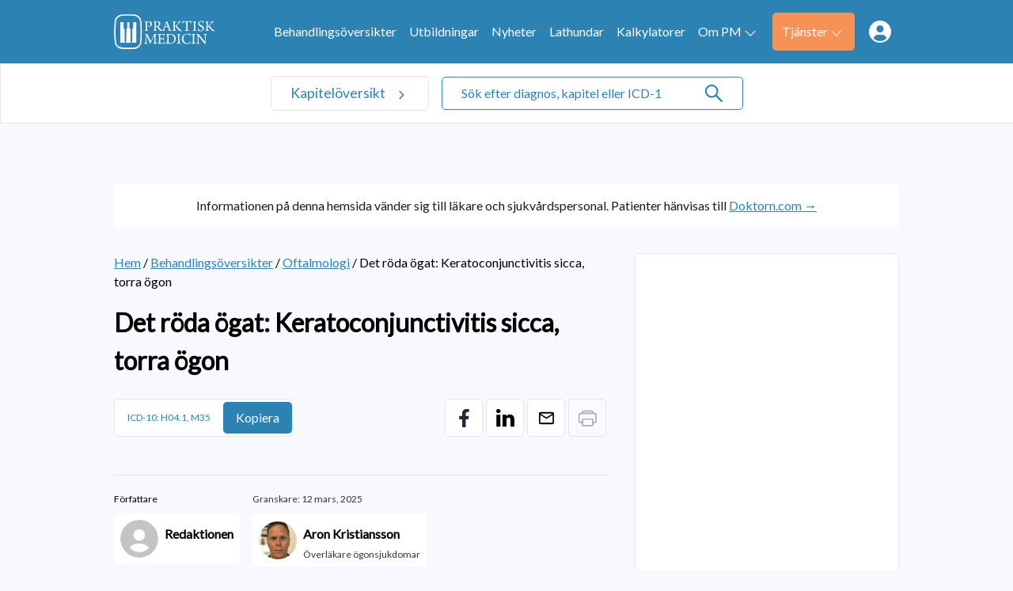

--- FILE ---
content_type: text/html; charset=UTF-8
request_url: https://www.praktiskmedicin.se/sjukdomar/det-roda-ogat-keratoconjunctivitis-sicca-t/
body_size: 18602
content:
<!doctype html>
<html dir="ltr" lang="sv-SE" prefix="og: https://ogp.me/ns#">
<head>
	<meta charset="UTF-8">
	<link rel="dns-prefetch" href="//fonts.googleapis.com/" />
	<link rel="dns-prefetch" href="//fonts.gstatic.com/" />
	<link rel="dns-prefetch" href="//acdn.adnxs.com/" />
	<link rel="dns-prefetch" href="//ib.adnxs.com/" />
	<link rel="dns-prefetch" href="//cdn.adnxs.com/" />
	<meta name="viewport" content="width=device-width, initial-scale=1, shrink-to-fit=no">
	<!-- favicon -->
	<link rel="apple-touch-icon" sizes="150x150" href="https://www.praktiskmedicin.se/wp-content/themes/praktiskmedicin/build/assets/favicons/apple-touch-icon.png">
	<link rel="icon" type="image/png" sizes="32x32" href="https://www.praktiskmedicin.se/wp-content/themes/praktiskmedicin/build/assets/favicons/favicon-32x32.png">
	<link rel="icon" type="image/png" sizes="16x16" href="https://www.praktiskmedicin.se/wp-content/themes/praktiskmedicin/build/assets/favicons/favicon-16x16.png">
	<link rel="manifest" href="https://www.praktiskmedicin.se/wp-content/themes/praktiskmedicin/build/assets/favicons/site.webmanifest">
	<link rel="mask-icon" href="https://www.praktiskmedicin.se/wp-content/themes/praktiskmedicin/build/assets/favicons/apple-touch-icon.png" color="#2C82B3">
	<link rel="shortcut icon" href="https://www.praktiskmedicin.se/wp-content/themes/praktiskmedicin/build/assets/favicons/favicon.ico">
	<meta name="msapplication-TileColor" content="#2C82B3">
	<meta name="msapplication-config" content="https://www.praktiskmedicin.se/wp-content/themes/praktiskmedicin/build/assets/favicons/browserconfig.xml">
	<meta name="theme-color" content="#2C82B3">
	<title>Keratoconjunctivitis sicca, torra ögon | Praktisk Medicin</title>

		<!-- All in One SEO Pro 4.7.6 - aioseo.com -->
	<meta name="description" content="Torrt öga beror på en störning av tårfilmen som ligger mellan hornhinnans yta och luften, skyddar hornhinnan mot exposition och bidrar till ökad optisk kvalitet" />
	<meta name="robots" content="max-image-preview:large" />
	<meta name="author" content="Redaktionen"/>
	<link rel="canonical" href="https://www.praktiskmedicin.se/sjukdomar/det-roda-ogat-keratoconjunctivitis-sicca-t/" />
	<meta name="generator" content="All in One SEO Pro (AIOSEO) 4.7.6" />
		<meta property="og:locale" content="sv_SE" />
		<meta property="og:site_name" content="Praktisk Medicin | Information om sjukdomar och behandlingar" />
		<meta property="og:type" content="article" />
		<meta property="og:title" content="Keratoconjunctivitis sicca, torra ögon | Praktisk Medicin" />
		<meta property="og:description" content="Torrt öga beror på en störning av tårfilmen som ligger mellan hornhinnans yta och luften, skyddar hornhinnan mot exposition och bidrar till ökad optisk kvalitet" />
		<meta property="og:url" content="https://www.praktiskmedicin.se/sjukdomar/det-roda-ogat-keratoconjunctivitis-sicca-t/" />
		<meta property="og:image" content="https://www.praktiskmedicin.se/wp-content/uploads/2022/10/logo-1.svg" />
		<meta property="og:image:secure_url" content="https://www.praktiskmedicin.se/wp-content/uploads/2022/10/logo-1.svg" />
		<meta property="article:published_time" content="2012-11-02T11:10:01+00:00" />
		<meta property="article:modified_time" content="2025-03-12T14:36:01+00:00" />
		<meta name="twitter:card" content="summary_large_image" />
		<meta name="twitter:title" content="Keratoconjunctivitis sicca, torra ögon | Praktisk Medicin" />
		<meta name="twitter:description" content="Torrt öga beror på en störning av tårfilmen som ligger mellan hornhinnans yta och luften, skyddar hornhinnan mot exposition och bidrar till ökad optisk kvalitet" />
		<meta name="twitter:image" content="https://www.praktiskmedicin.se/wp-content/uploads/2022/10/logo-1.svg" />
		<script type="application/ld+json" class="aioseo-schema">
			{"@context":"https:\/\/schema.org","@graph":[{"@type":"BreadcrumbList","@id":"https:\/\/www.praktiskmedicin.se\/sjukdomar\/det-roda-ogat-keratoconjunctivitis-sicca-t\/#breadcrumblist","itemListElement":[{"@type":"ListItem","@id":"https:\/\/www.praktiskmedicin.se\/#listItem","position":1,"name":"Home","item":"https:\/\/www.praktiskmedicin.se\/","nextItem":{"@type":"ListItem","@id":"https:\/\/www.praktiskmedicin.se\/sjukdomar\/det-roda-ogat-keratoconjunctivitis-sicca-t\/#listItem","name":"Det r\u00f6da \u00f6gat: Keratoconjunctivitis sicca, torra \u00f6gon"}},{"@type":"ListItem","@id":"https:\/\/www.praktiskmedicin.se\/sjukdomar\/det-roda-ogat-keratoconjunctivitis-sicca-t\/#listItem","position":2,"name":"Det r\u00f6da \u00f6gat: Keratoconjunctivitis sicca, torra \u00f6gon","previousItem":{"@type":"ListItem","@id":"https:\/\/www.praktiskmedicin.se\/#listItem","name":"Home"}}]},{"@type":"Organization","@id":"https:\/\/www.praktiskmedicin.se\/#organization","name":"Praktisk Medicin","description":"Information om sjukdomar och behandlingar","url":"https:\/\/www.praktiskmedicin.se\/","logo":{"@type":"ImageObject","url":"https:\/\/www.praktiskmedicin.se\/wp-content\/uploads\/2022\/10\/logo-1.svg","@id":"https:\/\/www.praktiskmedicin.se\/sjukdomar\/det-roda-ogat-keratoconjunctivitis-sicca-t\/#organizationLogo"},"image":{"@id":"https:\/\/www.praktiskmedicin.se\/sjukdomar\/det-roda-ogat-keratoconjunctivitis-sicca-t\/#organizationLogo"}},{"@type":"Person","@id":"https:\/\/www.praktiskmedicin.se\/author\/redaktionen\/#author","url":"https:\/\/www.praktiskmedicin.se\/author\/redaktionen\/","name":"Redaktionen"},{"@type":"WebPage","@id":"https:\/\/www.praktiskmedicin.se\/sjukdomar\/det-roda-ogat-keratoconjunctivitis-sicca-t\/#webpage","url":"https:\/\/www.praktiskmedicin.se\/sjukdomar\/det-roda-ogat-keratoconjunctivitis-sicca-t\/","name":"Keratoconjunctivitis sicca, torra \u00f6gon | Praktisk Medicin","description":"Torrt \u00f6ga beror p\u00e5 en st\u00f6rning av t\u00e5rfilmen som ligger mellan hornhinnans yta och luften, skyddar hornhinnan mot exposition och bidrar till \u00f6kad optisk kvalitet","inLanguage":"sv-SE","isPartOf":{"@id":"https:\/\/www.praktiskmedicin.se\/#website"},"breadcrumb":{"@id":"https:\/\/www.praktiskmedicin.se\/sjukdomar\/det-roda-ogat-keratoconjunctivitis-sicca-t\/#breadcrumblist"},"author":{"@id":"https:\/\/www.praktiskmedicin.se\/author\/redaktionen\/#author"},"creator":{"@id":"https:\/\/www.praktiskmedicin.se\/author\/redaktionen\/#author"},"datePublished":"2012-11-02T11:10:01+01:00","dateModified":"2025-03-12T15:36:01+01:00"},{"@type":"WebSite","@id":"https:\/\/www.praktiskmedicin.se\/#website","url":"https:\/\/www.praktiskmedicin.se\/","name":"Praktisk Medicin","description":"Information om sjukdomar och behandlingar","inLanguage":"sv-SE","publisher":{"@id":"https:\/\/www.praktiskmedicin.se\/#organization"}}]}
		</script>
		<!-- All in One SEO Pro -->

<link rel="alternate" title="oEmbed (JSON)" type="application/json+oembed" href="https://www.praktiskmedicin.se/wp-json/oembed/1.0/embed?url=https%3A%2F%2Fwww.praktiskmedicin.se%2Fsjukdomar%2Fdet-roda-ogat-keratoconjunctivitis-sicca-t%2F" />
<link rel="alternate" title="oEmbed (XML)" type="text/xml+oembed" href="https://www.praktiskmedicin.se/wp-json/oembed/1.0/embed?url=https%3A%2F%2Fwww.praktiskmedicin.se%2Fsjukdomar%2Fdet-roda-ogat-keratoconjunctivitis-sicca-t%2F&#038;format=xml" />
<style id='wp-img-auto-sizes-contain-inline-css' type='text/css'>
img:is([sizes=auto i],[sizes^="auto," i]){contain-intrinsic-size:3000px 1500px}
/*# sourceURL=wp-img-auto-sizes-contain-inline-css */
</style>
<link rel='stylesheet' id='cmplz-general-css' href='https://www.praktiskmedicin.se/wp-content/plugins/complianz-gdpr-premium/assets/css/cookieblocker.min.css?ver=1752309376' type='text/css' media='all' />
<link rel='stylesheet' id='praktiskmedicin-css' href='https://www.praktiskmedicin.se/wp-content/themes/praktiskmedicin/build/styles/theme.min.css?ver=8d99159' type='text/css' media='all' />
<link rel='stylesheet' id='font-awesome-css' href='https://www.praktiskmedicin.se/wp-content/themes/praktiskmedicin/build/librarystyles/font-awesome/css/font-awesome.min.css?ver=4.7.0' type='text/css' media='all' />
<link rel="https://api.w.org/" href="https://www.praktiskmedicin.se/wp-json/" /><link rel="EditURI" type="application/rsd+xml" title="RSD" href="https://www.praktiskmedicin.se/xmlrpc.php?rsd" />
<meta name="generator" content="WordPress 6.9" />
<link rel='shortlink' href='https://www.praktiskmedicin.se/?p=829' />
			<style>.cmplz-hidden {
					display: none !important;
				}</style>		<style type="text/css" id="wp-custom-css">
			body.author .post ul br,
body.author .post h2 + br,
body.author .post h3 + br{
	display: none;
}		</style>
			<script>
		dataLayer = [{"therapyArea": "Oftalmologi"}];
		function gtag(){dataLayer.push(arguments);}
		gtag('js', new Date());

		gtag('config', 'UA-790664-49', {
			'content_group1': 'Oftalmologi'
		});
	</script>
	 <!-- Tag manager head -->
	<script>(function(w,d,s,l,i){w[l]=w[l]||[];w[l].push({'gtm.start':
new Date().getTime(),event:'gtm.js'});var f=d.getElementsByTagName(s)[0],
j=d.createElement(s),dl=l!='dataLayer'?'&l='+l:'';j.async=true;j.src=
'https://www.googletagmanager.com/gtm.js?id='+i+dl;f.parentNode.insertBefore(j,f);
})(window,document,'script','dataLayer','GTM-KCGZ3K6');</script>	<!--init script for appnexus stuff -->
	<script type="text/javascript">
		var apntag = apntag || {};
		apntag.anq = apntag.anq || [];
		(function() {
			var d = document, e = d.createElement('script'), p = d.getElementsByTagName('head')[0];
			e.type = 'text/javascript';  e.async = true;
			e.src = '//acdn.adnxs.com/ast/ast.js';
			p.insertBefore(e, p.firstChild);
		})();
	</script>
<style id='global-styles-inline-css' type='text/css'>
:root{--wp--preset--aspect-ratio--square: 1;--wp--preset--aspect-ratio--4-3: 4/3;--wp--preset--aspect-ratio--3-4: 3/4;--wp--preset--aspect-ratio--3-2: 3/2;--wp--preset--aspect-ratio--2-3: 2/3;--wp--preset--aspect-ratio--16-9: 16/9;--wp--preset--aspect-ratio--9-16: 9/16;--wp--preset--color--black: #000000;--wp--preset--color--cyan-bluish-gray: #abb8c3;--wp--preset--color--white: #ffffff;--wp--preset--color--pale-pink: #f78da7;--wp--preset--color--vivid-red: #cf2e2e;--wp--preset--color--luminous-vivid-orange: #ff6900;--wp--preset--color--luminous-vivid-amber: #fcb900;--wp--preset--color--light-green-cyan: #7bdcb5;--wp--preset--color--vivid-green-cyan: #00d084;--wp--preset--color--pale-cyan-blue: #8ed1fc;--wp--preset--color--vivid-cyan-blue: #0693e3;--wp--preset--color--vivid-purple: #9b51e0;--wp--preset--gradient--vivid-cyan-blue-to-vivid-purple: linear-gradient(135deg,rgb(6,147,227) 0%,rgb(155,81,224) 100%);--wp--preset--gradient--light-green-cyan-to-vivid-green-cyan: linear-gradient(135deg,rgb(122,220,180) 0%,rgb(0,208,130) 100%);--wp--preset--gradient--luminous-vivid-amber-to-luminous-vivid-orange: linear-gradient(135deg,rgb(252,185,0) 0%,rgb(255,105,0) 100%);--wp--preset--gradient--luminous-vivid-orange-to-vivid-red: linear-gradient(135deg,rgb(255,105,0) 0%,rgb(207,46,46) 100%);--wp--preset--gradient--very-light-gray-to-cyan-bluish-gray: linear-gradient(135deg,rgb(238,238,238) 0%,rgb(169,184,195) 100%);--wp--preset--gradient--cool-to-warm-spectrum: linear-gradient(135deg,rgb(74,234,220) 0%,rgb(151,120,209) 20%,rgb(207,42,186) 40%,rgb(238,44,130) 60%,rgb(251,105,98) 80%,rgb(254,248,76) 100%);--wp--preset--gradient--blush-light-purple: linear-gradient(135deg,rgb(255,206,236) 0%,rgb(152,150,240) 100%);--wp--preset--gradient--blush-bordeaux: linear-gradient(135deg,rgb(254,205,165) 0%,rgb(254,45,45) 50%,rgb(107,0,62) 100%);--wp--preset--gradient--luminous-dusk: linear-gradient(135deg,rgb(255,203,112) 0%,rgb(199,81,192) 50%,rgb(65,88,208) 100%);--wp--preset--gradient--pale-ocean: linear-gradient(135deg,rgb(255,245,203) 0%,rgb(182,227,212) 50%,rgb(51,167,181) 100%);--wp--preset--gradient--electric-grass: linear-gradient(135deg,rgb(202,248,128) 0%,rgb(113,206,126) 100%);--wp--preset--gradient--midnight: linear-gradient(135deg,rgb(2,3,129) 0%,rgb(40,116,252) 100%);--wp--preset--font-size--small: 13px;--wp--preset--font-size--medium: 20px;--wp--preset--font-size--large: 36px;--wp--preset--font-size--x-large: 42px;--wp--preset--spacing--20: 0.44rem;--wp--preset--spacing--30: 0.67rem;--wp--preset--spacing--40: 1rem;--wp--preset--spacing--50: 1.5rem;--wp--preset--spacing--60: 2.25rem;--wp--preset--spacing--70: 3.38rem;--wp--preset--spacing--80: 5.06rem;--wp--preset--shadow--natural: 6px 6px 9px rgba(0, 0, 0, 0.2);--wp--preset--shadow--deep: 12px 12px 50px rgba(0, 0, 0, 0.4);--wp--preset--shadow--sharp: 6px 6px 0px rgba(0, 0, 0, 0.2);--wp--preset--shadow--outlined: 6px 6px 0px -3px rgb(255, 255, 255), 6px 6px rgb(0, 0, 0);--wp--preset--shadow--crisp: 6px 6px 0px rgb(0, 0, 0);}:where(.is-layout-flex){gap: 0.5em;}:where(.is-layout-grid){gap: 0.5em;}body .is-layout-flex{display: flex;}.is-layout-flex{flex-wrap: wrap;align-items: center;}.is-layout-flex > :is(*, div){margin: 0;}body .is-layout-grid{display: grid;}.is-layout-grid > :is(*, div){margin: 0;}:where(.wp-block-columns.is-layout-flex){gap: 2em;}:where(.wp-block-columns.is-layout-grid){gap: 2em;}:where(.wp-block-post-template.is-layout-flex){gap: 1.25em;}:where(.wp-block-post-template.is-layout-grid){gap: 1.25em;}.has-black-color{color: var(--wp--preset--color--black) !important;}.has-cyan-bluish-gray-color{color: var(--wp--preset--color--cyan-bluish-gray) !important;}.has-white-color{color: var(--wp--preset--color--white) !important;}.has-pale-pink-color{color: var(--wp--preset--color--pale-pink) !important;}.has-vivid-red-color{color: var(--wp--preset--color--vivid-red) !important;}.has-luminous-vivid-orange-color{color: var(--wp--preset--color--luminous-vivid-orange) !important;}.has-luminous-vivid-amber-color{color: var(--wp--preset--color--luminous-vivid-amber) !important;}.has-light-green-cyan-color{color: var(--wp--preset--color--light-green-cyan) !important;}.has-vivid-green-cyan-color{color: var(--wp--preset--color--vivid-green-cyan) !important;}.has-pale-cyan-blue-color{color: var(--wp--preset--color--pale-cyan-blue) !important;}.has-vivid-cyan-blue-color{color: var(--wp--preset--color--vivid-cyan-blue) !important;}.has-vivid-purple-color{color: var(--wp--preset--color--vivid-purple) !important;}.has-black-background-color{background-color: var(--wp--preset--color--black) !important;}.has-cyan-bluish-gray-background-color{background-color: var(--wp--preset--color--cyan-bluish-gray) !important;}.has-white-background-color{background-color: var(--wp--preset--color--white) !important;}.has-pale-pink-background-color{background-color: var(--wp--preset--color--pale-pink) !important;}.has-vivid-red-background-color{background-color: var(--wp--preset--color--vivid-red) !important;}.has-luminous-vivid-orange-background-color{background-color: var(--wp--preset--color--luminous-vivid-orange) !important;}.has-luminous-vivid-amber-background-color{background-color: var(--wp--preset--color--luminous-vivid-amber) !important;}.has-light-green-cyan-background-color{background-color: var(--wp--preset--color--light-green-cyan) !important;}.has-vivid-green-cyan-background-color{background-color: var(--wp--preset--color--vivid-green-cyan) !important;}.has-pale-cyan-blue-background-color{background-color: var(--wp--preset--color--pale-cyan-blue) !important;}.has-vivid-cyan-blue-background-color{background-color: var(--wp--preset--color--vivid-cyan-blue) !important;}.has-vivid-purple-background-color{background-color: var(--wp--preset--color--vivid-purple) !important;}.has-black-border-color{border-color: var(--wp--preset--color--black) !important;}.has-cyan-bluish-gray-border-color{border-color: var(--wp--preset--color--cyan-bluish-gray) !important;}.has-white-border-color{border-color: var(--wp--preset--color--white) !important;}.has-pale-pink-border-color{border-color: var(--wp--preset--color--pale-pink) !important;}.has-vivid-red-border-color{border-color: var(--wp--preset--color--vivid-red) !important;}.has-luminous-vivid-orange-border-color{border-color: var(--wp--preset--color--luminous-vivid-orange) !important;}.has-luminous-vivid-amber-border-color{border-color: var(--wp--preset--color--luminous-vivid-amber) !important;}.has-light-green-cyan-border-color{border-color: var(--wp--preset--color--light-green-cyan) !important;}.has-vivid-green-cyan-border-color{border-color: var(--wp--preset--color--vivid-green-cyan) !important;}.has-pale-cyan-blue-border-color{border-color: var(--wp--preset--color--pale-cyan-blue) !important;}.has-vivid-cyan-blue-border-color{border-color: var(--wp--preset--color--vivid-cyan-blue) !important;}.has-vivid-purple-border-color{border-color: var(--wp--preset--color--vivid-purple) !important;}.has-vivid-cyan-blue-to-vivid-purple-gradient-background{background: var(--wp--preset--gradient--vivid-cyan-blue-to-vivid-purple) !important;}.has-light-green-cyan-to-vivid-green-cyan-gradient-background{background: var(--wp--preset--gradient--light-green-cyan-to-vivid-green-cyan) !important;}.has-luminous-vivid-amber-to-luminous-vivid-orange-gradient-background{background: var(--wp--preset--gradient--luminous-vivid-amber-to-luminous-vivid-orange) !important;}.has-luminous-vivid-orange-to-vivid-red-gradient-background{background: var(--wp--preset--gradient--luminous-vivid-orange-to-vivid-red) !important;}.has-very-light-gray-to-cyan-bluish-gray-gradient-background{background: var(--wp--preset--gradient--very-light-gray-to-cyan-bluish-gray) !important;}.has-cool-to-warm-spectrum-gradient-background{background: var(--wp--preset--gradient--cool-to-warm-spectrum) !important;}.has-blush-light-purple-gradient-background{background: var(--wp--preset--gradient--blush-light-purple) !important;}.has-blush-bordeaux-gradient-background{background: var(--wp--preset--gradient--blush-bordeaux) !important;}.has-luminous-dusk-gradient-background{background: var(--wp--preset--gradient--luminous-dusk) !important;}.has-pale-ocean-gradient-background{background: var(--wp--preset--gradient--pale-ocean) !important;}.has-electric-grass-gradient-background{background: var(--wp--preset--gradient--electric-grass) !important;}.has-midnight-gradient-background{background: var(--wp--preset--gradient--midnight) !important;}.has-small-font-size{font-size: var(--wp--preset--font-size--small) !important;}.has-medium-font-size{font-size: var(--wp--preset--font-size--medium) !important;}.has-large-font-size{font-size: var(--wp--preset--font-size--large) !important;}.has-x-large-font-size{font-size: var(--wp--preset--font-size--x-large) !important;}
/*# sourceURL=global-styles-inline-css */
</style>
</head>
<body data-cmplz=1 id="top" class="wp-singular sjukdomar-template-default single single-sjukdomar postid-829 wp-theme-praktiskmedicin bg-white-sky" itemscope itemtype="https://schema.org/MedicalWebPage">

<!-- Tag manager body -->
<noscript><iframe src="https://www.googletagmanager.com/ns.html?id=GTM-KCGZ3K6" height="0" width="0" style="display:none;visibility:hidden"></iframe></noscript>
<!-- Navigation -->
<nav class="components-global-navigation nav-container flex flex-wrap w-full">
	<div class="bg-primary h-5 w-full menu-container z-100">
		<div class="menu-wrapper container max-w-screen-lg">
			<a class="flex min-w-8 lg:w-8 xl:w-10 max-w-10 no-underline" href="https://www.praktiskmedicin.se">
				<img alt="Praktisk Medicin - Add Health Media" src="https://www.praktiskmedicin.se/wp-content/uploads/2022/10/logo-1.svg">
			</a>
			<div class="flex lg:hidden">
				<div class="icon hamburger">
					<span></span>
					<span></span>
					<span></span>
				</div>
			</div><ul id="menu-meny" class="primary-menu"><li id="menu-item-24740" class="menu-hide menu-item menu-item-type-post_type menu-item-object-page menu-item-home menu-item-24740"><a href="https://www.praktiskmedicin.se/">Hem</a></li>
<li id="menu-item-26954" class="menu-item menu-item-type-custom menu-item-object-custom menu-item-26954"><a href="/sjukdomar">Behandlingsöversikter</a></li>
<li id="menu-item-26955" class="menu-hide menu-mobile-sub menu-item menu-item-type-custom menu-item-object-custom menu-item-26955"><a href="#">Kapitel</a></li>
<li id="menu-item-24750" class="menu-item menu-item-type-custom menu-item-object-custom menu-item-24750"><a href="/utbildningar">Utbildningar</a></li>
<li id="menu-item-25158" class="menu-item menu-item-type-post_type menu-item-object-page current_page_parent menu-item-25158"><a href="https://www.praktiskmedicin.se/medicinska-nyheter/">Nyheter</a></li>
<li id="menu-item-25092" class="menu-item menu-item-type-custom menu-item-object-custom menu-item-25092"><a href="/lathundar">Lathundar</a></li>
<li id="menu-item-25083" class="menu-item menu-item-type-custom menu-item-object-custom menu-item-25083"><a href="/kalkylatorer">Kalkylatorer</a></li>
<li id="menu-item-24744" class="menu-dropdown menu-item menu-item-type-post_type menu-item-object-page menu-item-has-children menu-item-24744"><a href="https://www.praktiskmedicin.se/om-praktisk-medicin/">Om PM<img src="https://www.praktiskmedicin.se/wp-content/themes/praktiskmedicin/build/assets/images/arrow-white.svg" width="100%" height="auto" alt="arrow down" class="js-arrow"/></a>
<ul class="sub-menu">
	<li id="menu-item-25084" class="menu-item menu-item-type-custom menu-item-object-custom menu-item-25084"><a href="/om-praktisk-medicin/#juridisk-information">Juridisk information</a></li>
	<li id="menu-item-25085" class="menu-item menu-item-type-custom menu-item-object-custom menu-item-25085"><a href="/om-praktisk-medicin/#webbsidans-innehall">Webbplatsens innehåll</a></li>
	<li id="menu-item-25086" class="menu-item menu-item-type-custom menu-item-object-custom menu-item-25086"><a href="/om-praktisk-medicin/#integritet">Integritet</a></li>
	<li id="menu-item-25087" class="menu-item menu-item-type-custom menu-item-object-custom menu-item-25087"><a href="/om-praktisk-medicin/#annonsering-finansiering">Annonsering/finansiering</a></li>
	<li id="menu-item-25088" class="menu-item menu-item-type-custom menu-item-object-custom menu-item-25088"><a href="/om-praktisk-medicin/#granskare-bearbetning">Granskare och bearbetning av materialet till Praktisk Medicin</a></li>
	<li id="menu-item-24745" class="menu-item menu-item-type-post_type menu-item-object-page menu-item-24745"><a href="https://www.praktiskmedicin.se/redaktionen/">Redaktionen</a></li>
	<li id="menu-item-24742" class="sub-btn menu-item menu-item-type-post_type menu-item-object-page menu-item-24742"><a href="https://www.praktiskmedicin.se/kontakta-oss/">Kontakta oss</a></li>
</ul>
</li>
<li id="menu-item-25089" class="menu-btn menu-item menu-item-type-custom menu-item-object-custom menu-item-has-children menu-item-25089"><a href="#">Tjänster<img src="https://www.praktiskmedicin.se/wp-content/themes/praktiskmedicin/build/assets/images/arrow-white.svg" width="100%" height="auto" alt="arrow down" class="js-arrow"/></a>
<ul class="sub-menu">
	<li id="menu-item-24741" class="menu-item menu-item-type-post_type menu-item-object-page menu-item-24741"><a href="https://www.praktiskmedicin.se/icd-10-koder/">ICD-10 koder</a></li>
	<li id="menu-item-25091" class="menu-item menu-item-type-custom menu-item-object-custom menu-item-25091"><a href="/kalkylatorer">Kalkylatorer</a></li>
	<li id="menu-item-25771" class="menu-item menu-item-type-custom menu-item-object-custom menu-item-25771"><a href="/lathundar">Lathundar</a></li>
	<li id="menu-item-27976" class="menu-item menu-item-type-custom menu-item-object-custom menu-item-27976"><a href="/blanketter">Blanketter</a></li>
	<li id="menu-item-25082" class="menu-item menu-item-type-post_type menu-item-object-page menu-item-25082"><a href="https://www.praktiskmedicin.se/webshop/">Beställ bok</a></li>
</ul>
</li>
<li id="menu-item-25093" class="menu-link js-show-login menu-item menu-item-type-custom menu-item-object-custom menu-item-25093"><a href="#">Medlemssidor<img src="https://www.praktiskmedicin.se/wp-content/themes/praktiskmedicin/build/assets/images/members-icon.svg" width="100%" height="auto" alt="member login" /></a></li>
<li id="menu-item-25094" class="member-link menu-dropdown menu-item menu-item-type-custom menu-item-object-custom menu-item-has-children hidden menu-item-25094"><a href="#"> <img src="https://www.praktiskmedicin.se/wp-content/themes/praktiskmedicin/build/assets/images/arrow-white.svg" width="100%" height="auto" alt="arrow down" class="js-arrow"/></a>
<ul class="sub-menu">
	<li id="menu-item-25095" class="member-sublink menu-item menu-item-type-custom menu-item-object-custom hidden menu-item-25095"><a href="/exklusivt-for-medlemmar#profil">Profil</a></li>
	<li id="menu-item-25096" class="member-sublink menu-item menu-item-type-custom menu-item-object-custom hidden menu-item-25096"><a href="/exklusivt-for-medlemmar#meddelanden">Meddelanden</a></li>
	<li id="menu-item-25097" class="js-logout log-out member-sublink menu-item menu-item-type-custom menu-item-object-custom hidden menu-item-25097"><a href="/wp-json/pm/logout">Logga ut</a></li>
</ul>
</li>
</ul>		</div>
	</div>
</nav>
<div class="sub-container relative w-full transition-all duration-300 ease-in-out border-0 lg:border lg:border-b lg:border-gray lg:border-r-0">
	<div class="container relative max-w-screen-lg xxl:px-5 mx-auto">
		<a href="#" class="chapters-link text-1.1">
			Kapitelöversikt		</a><div class="search-form pl-0 lg:w-2/5 lg:pl-1">
	<form id="main-search" role="search" method="get" action="/" class="relative border border-gray lg:border-primary">
		<input class="js-search-all" id="search-all" name="s" type="search" placeholder="Sök efter diagnos, kapitel eller ICD-10 här ..." value="">
		<svg xmlns="http://www.w3.org/2000/svg" fill="none" viewBox="0 0 24 24" class="load-effect animate-spin">
			<circle class="opacity-25" cx="12" cy="12" r="10" stroke="currentColor" stroke-width="4"></circle>
			<path class="opacity-75" fill="currentColor" d="M4 12a8 8 0 018-8V0C5.373 0 0 5.373 0 12h4zm2 5.291A7.962 7.962 0 014 12H0c0 3.042 1.135 5.824 3 7.938l3-2.647z"></path>
		</svg>
		<img class="search-icon z-10" src="https://www.praktiskmedicin.se/wp-content/themes/praktiskmedicin/build/assets/images/search-icon.svg" with="auto" height="20" alt="Sök">
	</form>		<div class="js-search-panel">
			<div class="js-search-panel-container">
				<h4>Inget hittades</h4>
			</div>
		</div></div>
	</div>
	<div class="chapters-dropdown">
		<div class="container max-w-screen-lg px-5 xxl:px-10 flex-wrapper"><div class="item" data-index="1"><h3>A</h3><a href="/kapitel/akutsjukvard">Akutsjukvård</a></div><div class="item" data-index="2"><h3>B</h3><a href="/kapitel/beroendetillstand">Beroendetillstånd</a></div><div class="item" data-index="3"><h3>D</h3><a href="/kapitel/dermatologi">Dermatologi</a></div><div class="item" data-index="4"><h3>E</h3><a href="/kapitel/endokrinologi">Endokrinologi</a></div><div class="item" data-index="5"><h3>G</h3><a href="/kapitel/gastroenterologi-och-hepatologi">Gastroenterologi och hepatologi</a><a href="/kapitel/geriatrik">Geriatrik</a><a href="/kapitel/gynekologi-obstetrik">Gynekologi och obstetrik</a></div><div class="item" data-index="6"><h3>H</h3><a href="/kapitel/hematologi-koagulation">Hematologi och koagulation</a></div><div class="break"></div><div class="item" data-index="7"><h3>I</h3><a href="/kapitel/idrottsmedicin">Idrottsmedicin</a><a href="/kapitel/infektion">Infektion</a></div><div class="item" data-index="8"><h3>K</h3><a href="/kapitel/kardiologi">Kardiologi</a><a href="/kapitel/kirurgi">Kirurgi</a></div><div class="item" data-index="9"><h3>L</h3><a href="/kapitel/lungmedicin-allergologi">Lungmedicin och allergologi</a></div><div class="item" data-index="10"><h3>M</h3><a href="/kapitel/medicinskjuridik">Medicinsk juridik</a></div><div class="item" data-index="11"><h3>N</h3><a href="/kapitel/nefrologi">Nefrologi</a><a href="/kapitel/neurologi">Neurologi</a></div><div class="item" data-index="12"><h3>O</h3><a href="/kapitel/oftalmologi">Oftalmologi</a><a href="/kapitel/onkologi">Onkologi</a><a href="/kapitel/ortopedi">Ortopedi</a></div><div class="break"></div><div class="item" data-index="13"><h3>P</h3><a href="/kapitel/pediatrik">Pediatrik</a><a href="/kapitel/psykiatri">Psykiatri</a></div><div class="item" data-index="14"><h3>R</h3><a href="/kapitel/reumatologi">Reumatologi</a></div><div class="item" data-index="15"><h3>S</h3><a href="/kapitel/smarta">Smärta</a></div><div class="item" data-index="16"><h3>U</h3><a href="/kapitel/urologi">Urologi</a></div><div class="item" data-index="17"><h3>V</h3><a href="/kapitel/venerologi">Venerologi</a></div><div class="item" data-index="18"><h3>Ö</h3><a href="/kapitel/onh">ÖNH</a></div><div class="break"></div></div>
	</div>
</div>

<main class="min-h-full bg-white-sky mt-0 lg:mt-10">
	
<div class="components-advertisements-banner-fullwidth js-ad-tag-wrapper full-banner border-container " style="visibility:hidden;">
	<div class="mx-auto w-full">
		<span class="text-0.75 font-sans font-light mb-0.25 block">Annons:</span>
		<div class="js-ad-tag flex align-center justify-center"
			id="PM_top_980x120px"								></div>
	</div>
</div>
	<div class="container max-w-screen-lg xxl:px-5">
<div class="top-alert">
	<span>Informationen på denna hemsida vänder sig till läkare och sjukvårdspersonal. Patienter hänvisas till <a class="text-1" href="https://www.doktorn.com/" title="Doktorn.com">Doktorn.com →</a></span>
	<link itemprop="medicalAudience" href="http://schema.org/Clinician" />
</div>
<div class="contentwrapper">
	<div class="content-section"><div class="w-full my-1"><span><a class="text-1" href="https://www.praktiskmedicin.se" title="Hem">Hem</a></span><span> / </span><span><a class="text-1" href="https://www.praktiskmedicin.se/sjukdomar/" title="Behandlingsöversikter">Behandlingsöversikter</a></span><span> / </span><span><a class="text-1" href="https://www.praktiskmedicin.se/kapitel/oftalmologi" title="Oftalmologi">Oftalmologi</a></span><span> / </span><span class="text-1">Det röda ögat: Keratoconjunctivitis sicca, torra ögon</span></div><div
	class="components-advertisements-banner-mobile js-ad-tag-wrapper rs_skip block w-full lg:hidden ">
	<div class="w-full max-w-20 mx-auto">
		<span class="text-french-gray text-0.75 font-sans font-light mb-0.25 block">
			Annons:		</span>
		<div class="js-ad-tag"
									data-ad-inv-code-base="PM_mobile_320x320px"		>
		</div>
	</div>
</div>
		<article class="disease-article" itemscope itemprop="mainEntity" itemtype="https://schema.org/MedicalCondition">
			<header>
				<h1 itemprop="name">Det röda ögat: Keratoconjunctivitis sicca, torra ögon</h1>
				<div class="article-button-row">
					<div class="components-templates-disease-icd-button">
	<button type="button" itemprop="code" itemscope itemtype="https://schema.org/MedicalCode" data-copy="H04.1, M35"
		class="tag-btn mr-0 md:mr-2 " onclick="copyToClipboard(this)">
		<meta itemprop="code" content="H04.1, M35"/>
		<meta itemprop="codingSystem" content="ICD-10"/>
		<span class="text-left text-to-copy self-center">ICD-10: H04.1, M35</span>
		<span class="copy-text active transition_all_500 self-center">Kopiera</span>
		<span class="copied-text transition_all_500 self-center">Kopierad</span>
	</button>
</div>

<div class="components-global-social-share clearfix">
	<div class="block w-full float-left md:inline md:w-auto md:float-right">
		<ul class="list-none flex justify-start md:justify-end ">
			<li>
				<a class="social-share social-list bg-white" data-event-action="Facebook" href="https://www.facebook.com/sharer/sharer.php?u=https://www.praktiskmedicin.se/sjukdomar/det-roda-ogat-keratoconjunctivitis-sicca-t/" target="_blank;">
					<span data-event-action="Facebook">
						<img src="https://www.praktiskmedicin.se/wp-content/themes/praktiskmedicin/build/assets/images/facebook.svg" alt="facebook" width="20" height="20">
					</span>
				</a>
			</li>
			<li>
				<a class="social-share social-list bg-white" data-event-action="Linkedin" href="https://www.linkedin.com/shareArticle?mini=true&url=https://www.praktiskmedicin.se/sjukdomar/det-roda-ogat-keratoconjunctivitis-sicca-t/" target="_blank;">
					<span data-event-action="Linkedin">
						<img src="https://www.praktiskmedicin.se/wp-content/themes/praktiskmedicin/build/assets/images/linkedin.svg" alt="linkedin" width="20" height="20">
					</span>
				</a>
			</li>
			<li>
				<a class="social-list bg-white" data-event-action="Mail" href="/cdn-cgi/l/email-protection#[base64]" target="_blank;">
					<span data-event-action="Mail">
						<img src="https://www.praktiskmedicin.se/wp-content/themes/praktiskmedicin/build/assets/images/mail.svg" alt="mail" width="20" height="20">
					</span>
				</a>
			</li>
			<li>
				<button class="social-list  bg-white-20 js-show-login ">
					<span>
						<img src="https://www.praktiskmedicin.se/wp-content/themes/praktiskmedicin/build/assets/images/print.svg" alt="print" width="20" height="20">
					</span>
				</button>
			</li>
		</ul>
	</div>
</div>

				</div>
				<hr class="hr-gray" /><div class="block-full clearfix">
	<div class="block-half half-1 ">
		<meta itemprop="datePublished" content="2012-11-02T12:10:01+01:00" />
		<span class="text-0.75">
			Författare		</span><a class="flex w-full user-box " rel="author" href="https://www.praktiskmedicin.se/author/redaktionen/" title="">		<div class="flex-none w-3 h-auto self-center">
			<img class="rounded-50 lazyload" data-src="https://www.praktiskmedicin.se/wp-content/themes/praktiskmedicin/build/assets/images/avatar.svg" alt="Redaktionen ">
		</div>	<div class="flex-1 h-full pl-0.5 ">
		<div class="font-bold text-1 text-black leading-1.25 my-0.5">Redaktionen </div>
		<div class="text-0.75 text-light-gray leading-1.25">
					</div>
	</div>
</a>
	</div>	<div class="block-half half-2">
		<time id="reviewed" itemprop="lastReviewed" datetime="2025-03-12T00:00:00+00:00">
			Granskare: 12 mars, 2025		</time>
		<meta itemProp="dateModified" content="2025-03-12T15:36:01+01:00" /><a class="flex w-full user-box " itemprop="reviewedBy" href="https://www.praktiskmedicin.se/author/aron-kristiansson/" title="">		<div class="flex-none w-3 h-auto self-center">
			<img class="rounded-50 lazyload" data-src="https://www.praktiskmedicin.se/wp-content/uploads/2022/01/kristiansson-1-150x150.png" alt="Aron Kristiansson">
		</div>	<div class="flex-1 h-full pl-0.5 ">
		<div class="font-bold text-1 text-black leading-1.25 my-0.5">Aron Kristiansson</div>
		<div class="text-0.75 text-light-gray leading-1.25">
			Överläkare ögonsjukdomar		</div>
	</div>
</a>
	</div></div>
			</header>				<nav class="secondary-menu js-secondary-menu transition-all duration-300 ease-in-out print-hide">
					<div>							<a href="#-" data-id="orsak" class="text-primary font-bold mr-0.75 js-secondary-btn">Orsak</a>								<span class="text-gray font-normal mr-0.25">|</span>							<a href="#-" data-id="symtom" class="text-primary font-bold mr-0.75 js-secondary-btn">Symtom</a>								<span class="text-gray font-normal mr-0.25">|</span>							<a href="#-" data-id="status" class="text-primary font-bold mr-0.75 js-secondary-btn">Status</a>								<span class="text-gray font-normal mr-0.25">|</span>							<a href="#-" data-id="differentialdiagnos" class="text-primary font-bold mr-0.75 js-secondary-btn">Differentialdiagnos</a>								<span class="text-gray font-normal mr-0.25">|</span>							<a href="#-" data-id="diagnos" class="text-primary font-bold mr-0.75 js-secondary-btn">Diagnos</a>								<span class="text-gray font-normal mr-0.25">|</span>							<a href="#-" data-id="behandling" class="text-primary font-bold mr-0.75 js-secondary-btn">Behandling</a>								<span class="text-gray font-normal mr-0.25">|</span>							<a href="#-" data-id="v%C3%A5rdniv%C3%A5" class="text-primary font-bold mr-0.75 js-secondary-btn">Vårdnivå</a>					</div>
				</nav>
			<section class="bg-white pt-2 px-1 md:px-2 border border-gray rounded-5" itemprop="description"><p><em>Se även avsnittet <a href="https://www.praktiskmedicin.se/sjukdomar/sjogrens-syndrom-ss-siccasyndromet/">Sjögrens syndrom</a> i kapitlet Reumatologi.</em></p>
<h2>Orsak</h2>
<p>Multifaktoriell sjukdom. Torrt öga beror på en störning av tårfilmen som vanligtvis ligger mellan hornhinnans yta och luften, skyddar hornhinnan mot exposition och bidrar till ökad optisk kvalitet. Störningen kan orsakas av ökad avdunstning av tårfilmen (ofta pga förändrad sammansättning med störning i det yttersta lipidskiktet) eller minskad produktion. Torra ögon har oftast ökad osmolaritet av tårfilmen. Torra områden uppstår på corneas yta, små defekter i hornhinnans epitel kan uppstå och ge upphov till irriterade ögon och försämrad optik.</p>
<p>Torra ögon vanligare hos kvinnor ffa vid högre ålder. Äldre människor får ofta såväl nedsatt tårproduktion som nedsatt kvalitet i tårfilmen med efterföljande ökad avdunstning. Nedsatta halten av könshormoner spelar sannolikt roll. Nedsatt tårproduktion kan vara tecken på Sjögrens syndrom (vanlig kollagenos där andra tecken är muntorrhet, led- och muskelvärk, torrhosta m.m.), sarkoidos eller annan reumatisk kollagen sjukdom (= keratoconjunctivitis sicca = kroniskt torra ögon). Nedsatt tårproduktion kan vara biverkan av mediciner med antikolinerg verkan, och av betablockerare.</p>
<p><em>Nedsatt kvalitet på tårfilmen</em> med ökad avdunstning kan ha sin grund i åldrande, kronisk inflammation, autoimmuna sjukdomar, ärftlighet och hormonella faktorer.</p>
<p>Övriga faktorer: dysfunktion i ögonlock (svårighet att sluta detta), ex.v. p.g.a. facialispares, blefarit (igentäppta Meiboms körtlar leder till försämrat lipidskikt), seborroiskt eksem, allergisk konjunktivit, för högt placerad bildskärm vid datorarbete, okorrigerat refraktionsfel, irriterande agens som UV-strålning, oljedimma, damm, torr luft, blåst, fläktar m.m. Många pat med torra ögon kan inte bära kontaktlinser. Även efter ögonoperationer och botulinumtoxininjektioner ses ökade besvär av torra ögon.</p>
<h2>Symtom</h2>
<p>Patienter med torra ögon har ofta symtom som: gruskänsla, skav, värk, sveda, klåda, ljuskänslighet, svårigheter att fokusera klart längre stunder, trötthet i ögonen, sekret, dimsyn. Ögonen kan kännas igenklistrade på mornarna. Ökat tårflöde pga ökad avdunstning: paradoxalt vätskeflöde. Symtomen brukar förvärras ju längre dagen lider eller ju mer man anstränger ögonen.</p>
<h2>Status</h2>
<p>Ofta blefarittendens med meibomiter. Rodnade konjunkiva. Epifora. Debris i tårfilmen. Små epiteldefekter på cornea. Instabil tårfilm.</p>
<h2>Differentialdiagnos</h2>
<p>Normalt åldrande. Infektion eller inflammation i ögonen.</p>
<h2>Diagnos</h2>
<p>Typisk anamnes. Vid misstanke om bakomliggande systemisk sjukdom kan utvidgad bedömning hos ögonläkare göra med bla Schirmers test (sträckan som fuktas med tårvätska på filtrerspappersremsa mäts). Patologiskt är 5 mm eller mindre efter 5 minuter. BUT (Break-Up-Time): Tiden mellan blinkandet och tills den första torra fläcken i tårfilmen uppträder. Patologiskt är 10 sekunder eller mindre. Färgning med Rose-Bengal. Patologiskt är score 4 eller mer. Keratoconjuctivitis Sicca anses föreligga om minst 2 av dessa test är patologiska.</p>
<h2>Behandling</h2>
<p>Behandlingen är symtomlindrande och återställer inte den normala tårfilmen. Ögonbesvären behandlas med tårsubstitut av vilka det finns en mängd. Använd helst droppar utan konserveringsmedel. Konserveringsmedel är i de flesta fall epiteltoxiska. Här nedan är några förslag: Oculac (kortvarig effekt) lämpligt för dagbruk liksom Artelac (mer långvarig effekt). Viscotears och Oftagel är tjockare och ger ngt längre effekt. Oculentum Simplex används till natten vid uttalade besvär (ger fet hinna med långvarig verkan men kan då även resultera i synstörning p.g.a. feta hinnan, kan behöva sköljas bort på morgonen). Oxyal, Thealoz Duo, Systane-ögondroppar mot torra, irriterade, ”trötta” ögon. Ofta får patienten pröva sig fram till vad som passar bäst.</p>
<p>Hur ofta man behöver droppa beror på hur uttalade besvären är. Vanligen kan man börja droppa 3-4 ggr/dag, och vid symtomkontroll minska ner till lägsta möjliga underhållsdos.</p>
<p>Behandla bakomliggande eksem och blefarit vid seborrhoiskt eksem. Korrigera refraktionsfel. Korrigera vb. arbetsplatsen vid datorarbete. Behandla ev förekommande allergisk konjunktivit. Undvik kontaktlinser. Gå igenom aktuella läkemedel m.h.t. antikolinerg biverkan. Remittera till ögonläkare om besvären är kraftiga eller inte lindras på behandling med nämnda tårsubstitut. Hos ögonläkare kan bla punctumpluggar placeras för att behålla tårvätskan längre i ögat. Ibland kan topikala steroider eller topikalt ciklosporin användas vid uttalade besvär.</p>
<p>Om patienten uppfyller kriterierna för Keratoconjuntivitis sicca och uppvisar tecken till Sjögrens syndrom såsom onormal trötthet, led- och muskelvärk, påtaglig muntorrhet med eller utan ökad karies, andra slemhinneproblem såsom underlivsbesvär, hållsmärtor mm skall utredning skötas av ögonspecialist, odontolog och reumatolog i samarbete. Tablettbehandling med pilokarpin har visats kunna stimulera exokrina körtlar och lindra torrheten i ögonen och munhåla och svalg. Denna behandling skall dock aldrig påbörjas innan utredningen för Sjögrens syndrom är fullbordad eftersom man får falskt höga värden på tårvätske- och salivsekretion.</p>
<h2>Vårdnivå</h2>
<p>Vårdcentral. Vid uttalade besvär utan effekt på tårsubstitut eller vid misstanke om systemisk sjukdom remiss till ögonläkare.</p>
<h4>Aktuella Mediciner</h4>
<p><em>Tårsubstitut: </em>Ögonsalva Oculentum Simplex APL (<em>Paraffin + vaselin)</em>, Ögondrp. Artelac, Ögondr Bion Tears, Ögondr Oculac. Ögongel -Oftagel. Ögondrp. Sincon. Ögongel Viscotears. Oxyal ögondroppar med hyaluronsyra, Systane Balance,,Ögonspray Tears again Lipidspray/Sensitive, Thealoz Duo. Tårsubstitut kan köpas receptfritt.</p>
<p><em>Pilokarpin:</em> T Salagen.</p>
<p><em>Topikala steroider:</em> Ögondrp. Isopto-Maxidex, Dexafree (<em>Dexametason), Softacort (hydrokortison)</em></p>
<p><em>Ciklosporin</em>: Ögondrp Ikervis</p>
<div
	class="components-advertisements-banner-content js-ad-tag-wrapper rs_skip hidden sm:block"
	style="visibility: hidden;">
	<div class="mb-2">
		<span class="text-french-gray text-0.75 font-sans font-light mb-0.25 block">
			Annons:		</span>
		<div class="js-ad-tag"
									data-ad-inv-code-base="PM_content_530x150px"		></div>
	</div>
</div>
			</section><div style="display:none" id="midcontentads" class="js-mid-content-ads">
	<div
	class="components-advertisements-banner-content js-ad-tag-wrapper rs_skip hidden sm:block"
	style="visibility: hidden;">
	<div class="mb-2">
		<span class="text-french-gray text-0.75 font-sans font-light mb-0.25 block">
			Annons:		</span>
		<div class="js-ad-tag"
									data-ad-inv-code-base="PM_content_530x150px"		></div>
	</div>
</div>
<div
	class="components-advertisements-banner-mobile js-ad-tag-wrapper rs_skip block w-full sm:hidden ">
	<div class="w-full max-w-20 mx-auto">
		<span class="text-french-gray text-0.75 font-sans font-light mb-0.25 block">
			Annons:		</span>
		<div class="js-ad-tag"
									data-ad-inv-code-base="PM_mobile_320x320px"		>
		</div>
	</div>
</div>
</div>
</article><div
	class="components-advertisements-banner-mobile js-ad-tag-wrapper rs_skip block w-full lg:hidden ">
	<div class="w-full max-w-20 mx-auto">
		<span class="text-french-gray text-0.75 font-sans font-light mb-0.25 block">
			Annons:		</span>
		<div class="js-ad-tag"
									data-ad-inv-code-base="PM_mobile_320x320px"		>
		</div>
	</div>
</div>
<div
	class="components-advertisements-banner-mobile js-ad-tag-wrapper rs_skip block w-full lg:hidden ">
	<div class="w-full max-w-20 mx-auto">
		<span class="text-french-gray text-0.75 font-sans font-light mb-0.25 block">
			Annons:		</span>
		<div class="js-ad-tag"
									data-ad-inv-code-base="PM_mobile_320x320px"		>
		</div>
	</div>
</div>
<section class="nyhetsbrev components-global-cta_membership">
	<div class="nyhetsbrev-innerwrap">
		<div class="text-container">
			<div class="heading-container">
				<img class="icon-left w-1.5" src="https://www.praktiskmedicin.se/wp-content/themes/praktiskmedicin/build/assets/images/letter-icon-orange.svg" width="20" height="20" alt="Nyhetsbrev" />
				<h2>PM-medlemskap</h2>
				<p class="text-1.1">Medlemskapet är kostnadsfritt och du loggar in smidigt och tryggt med ditt BankID.</p>
			</div>
			<div class="ul-container">
				<div class="tab-wrapper">
					<ul class="clearfix">
						<li>
							<img src="https://www.praktiskmedicin.se/wp-content/themes/praktiskmedicin/build/assets/images/circle-check-orange-fill.svg" width="20" height="auto" alt="check">
							Skräddarsytt nyhetsbrev						</li>
						<li>
							<img src="https://www.praktiskmedicin.se/wp-content/themes/praktiskmedicin/build/assets/images/circle-check-orange-fill.svg" width="20" height="auto" alt="check">
							Kalkylatorer och blanketter						</li>
						<li>
							<img src="https://www.praktiskmedicin.se/wp-content/themes/praktiskmedicin/build/assets/images/circle-check-orange-fill.svg" width="20" height="auto" alt="check">
							Skriv ut behandlingsöversikter						</li>
						<li>
							<img src="https://www.praktiskmedicin.se/wp-content/themes/praktiskmedicin/build/assets/images/circle-check-orange-fill.svg" width="20" height="auto" alt="check">
							Rabatt på PM-boken						</li>
					</ul>
				</div>
			</div>
		</div>
		<div class="btn-container">
			<button type="button" class="btn-secondary js-show-login">
				Ja, tack!			</button>
		</div>
	</div>
</section>
		<section>
			<h2 class="print-hide text-1 mt-2 mb-1">
				Nya behandlingsöversikter			</h2>
			<div class="print-hide grid grid-flow-row-dense grid-cols-1 md:grid-cols-2">
			<article class="sjukdomar-box components-templates-disease-excerpt-box" itemscope itemtype="https://schema.org/MedicalCondition">
	<a itemprop="url" href="https://www.praktiskmedicin.se/sjukdomar/eksem-handeksem/">
		<div>
			<span class="title-lable" itemprop="relevantSpecialty">
				Dermatologi			</span>
		</div>
		<p class="title" itemprop="name">Eksem: Handeksem</p>
		<p itemprop="disambiguatingDescription">Bakgrund Handeksem är en vanlig, ofta recidiverande hudsjukdom med stor påverkan på livskvalitet. 1-årsprevalensen är...</p>
		<p class="readmore">Läs mer →</p>
	</a>
</article>
<article class="sjukdomar-box components-templates-disease-excerpt-box" itemscope itemtype="https://schema.org/MedicalCondition">
	<a itemprop="url" href="https://www.praktiskmedicin.se/sjukdomar/konsdysfori/">
		<div>
			<span class="title-lable" itemprop="relevantSpecialty">
				Psykiatri			</span>
		</div>
		<p class="title" itemprop="name">Könsdysfori</p>
		<p itemprop="disambiguatingDescription">Definition Könsdysfori är ett nyare namn för det som tidigare kallades transsexualism och betecknar det...</p>
		<p class="readmore">Läs mer →</p>
	</a>
</article>
<article class="sjukdomar-box components-templates-disease-excerpt-box" itemscope itemtype="https://schema.org/MedicalCondition">
	<a itemprop="url" href="https://www.praktiskmedicin.se/sjukdomar/myelodysplastiska-syndrom-mds/">
		<div>
			<span class="title-lable" itemprop="relevantSpecialty">
				Hematologi och koagulation			</span>
		</div>
		<p class="title" itemprop="name">Myelodysplastiska syndrom, MDS</p>
		<p itemprop="disambiguatingDescription">Definition Grupp av blodcancersjukdomar med varierande prognos som kännetecknas av mognadsstörningar i benmärgen med risk...</p>
		<p class="readmore">Läs mer →</p>
	</a>
</article>
<article class="sjukdomar-box components-templates-disease-excerpt-box" itemscope itemtype="https://schema.org/MedicalCondition">
	<a itemprop="url" href="https://www.praktiskmedicin.se/sjukdomar/endoskopi/">
		<div>
			<span class="title-lable" itemprop="relevantSpecialty">
				Gastroenterologi och hepatologi			</span>
		</div>
		<p class="title" itemprop="name">Endoskopi</p>
		<p itemprop="disambiguatingDescription">Definition Endoskopi är ett samlingsnamn och innefattar gastroskopi (esofagogastroduodenoskopi/EGD), koloskopi, kapselendoskopi, pushenteroskopi och dubbelballong, där...</p>
		<p class="readmore">Läs mer →</p>
	</a>
</article>
<article class="sjukdomar-box components-templates-disease-excerpt-box" itemscope itemtype="https://schema.org/MedicalCondition">
	<a itemprop="url" href="https://www.praktiskmedicin.se/sjukdomar/astigmatism/">
		<div>
			<span class="title-lable" itemprop="relevantSpecialty">
				Oftalmologi			</span>
		</div>
		<p class="title" itemprop="name">Astigmatism</p>
		<p itemprop="disambiguatingDescription">Definition Optisk avvikelse där ljuset bryts oregelbundet (vanligen i hornhinnan eller linsen) och därmed inte...</p>
		<p class="readmore">Läs mer →</p>
	</a>
</article>
<article class="sjukdomar-box components-templates-disease-excerpt-box" itemscope itemtype="https://schema.org/MedicalCondition">
	<a itemprop="url" href="https://www.praktiskmedicin.se/sjukdomar/prurigo-nodularis/">
		<div>
			<span class="title-lable" itemprop="relevantSpecialty">
				Dermatologi			</span>
		</div>
		<p class="title" itemprop="name">Prurigo nodularis</p>
		<p itemprop="disambiguatingDescription">Bakgrund Kronisk, starkt kliande hudsjukdom med multipla kliande knutor i huden. Förekommer oftare hos individer...</p>
		<p class="readmore">Läs mer →</p>
	</a>
</article>
<article class="sjukdomar-box components-templates-disease-excerpt-box" itemscope itemtype="https://schema.org/MedicalCondition">
	<a itemprop="url" href="https://www.praktiskmedicin.se/sjukdomar/infektion-med-salmonella/">
		<div>
			<span class="title-lable" itemprop="relevantSpecialty">
				Infektion			</span>
		</div>
		<p class="title" itemprop="name">Salmonellainfektion</p>
		<p itemprop="disambiguatingDescription">Definition Salmonellainfektion är en bakteriell tarminfektion som orsakas av bakterier inom släktet Salmonella. Bakterien kan...</p>
		<p class="readmore">Läs mer →</p>
	</a>
</article>
<article class="sjukdomar-box components-templates-disease-excerpt-box" itemscope itemtype="https://schema.org/MedicalCondition">
	<a itemprop="url" href="https://www.praktiskmedicin.se/sjukdomar/mrsa-multiresistenta-staphylococcus-aureus/">
		<div>
			<span class="title-lable" itemprop="relevantSpecialty">
				Infektion			</span>
		</div>
		<p class="title" itemprop="name">MRSA (Multiresistenta Staphylococcus aureus)</p>
		<p itemprop="disambiguatingDescription">Definition MRSA (Meticillinresistenta Staphylococcus aureus) är en variant av Staphylococcus aureus som har utvecklat resistens...</p>
		<p class="readmore">Läs mer →</p>
	</a>
</article>
<article class="sjukdomar-box components-templates-disease-excerpt-box" itemscope itemtype="https://schema.org/MedicalCondition">
	<a itemprop="url" href="https://www.praktiskmedicin.se/sjukdomar/infektion-med-escherichia-coli/">
		<div>
			<span class="title-lable" itemprop="relevantSpecialty">
				Infektion			</span>
		</div>
		<p class="title" itemprop="name">Escherichia coli-infektion</p>
		<p itemprop="disambiguatingDescription">Bakgrund Escerichia coli (E coli) är en gramnegativ stav som tillhör gruppen Enterobacteriaceae. Den återfinns...</p>
		<p class="readmore">Läs mer →</p>
	</a>
</article>
<article class="sjukdomar-box components-templates-disease-excerpt-box" itemscope itemtype="https://schema.org/MedicalCondition">
	<a itemprop="url" href="https://www.praktiskmedicin.se/sjukdomar/forkylning-akut-rhinofaryngit-ovre-luftvagsinfektion/">
		<div>
			<span class="title-lable" itemprop="relevantSpecialty">
				Infektion			</span>
		</div>
		<p class="title" itemprop="name">Förkylning, akut rhinofaryngit, övre luftvägsinfektion</p>
		<p itemprop="disambiguatingDescription">Orsak Allra oftast orsakat av virus. Symtom uppkommer vid infektion i de övre luftvägarna (ÖLI)...</p>
		<p class="readmore">Läs mer →</p>
	</a>
</article>
			</div>
		</section>
	</div>
	<div class="components-global-sidebar js-ad-stack sidebar-section" data-ad-inv-code-base="PM_top_300x250px">
	<div class="js-ad-stack-template" style="display: none">
		<div
	class="components-advertisements-banner-side js-ad-tag-wrapper hidden lg:block "
	style="visibility: hidden">
	<span class="text-0.75 font-sans font-light mb-0.25 block">
		Annons:	</span>
	<div class="js-ad-tag banner-side"
						 style="height:360px;"
			></div>
</div>
	</div>
	<div class="border-container xxl:w-full xxl:max-w-full js-ad-stack-inner"></div>
	<div
	class="components-advertisements-banner-side js-ad-tag-wrapper hidden lg:block sticky top-5 left-0 z-10"
	style="visibility: hidden">
	<span class="text-0.75 font-sans font-light mb-0.25 block">
		Annons:	</span>
	<div class="js-ad-tag banner-side"
		id="PM_desktop_sticky_250x720px"				 style="height:720px;"
			></div>
</div>
</div>
</div><div class="body-overlay"></div>
<section class="login-slider">
	<div class="login-wrapper">
		<a class="close-login" href="#" title="Close">
			<img src="https://www.praktiskmedicin.se/wp-content/themes/praktiskmedicin/build/assets/images/close.svg" width="20" height="auto" alt="close">
		</a>
		<h5 class="mt-3 font-semibold">Exklusivt för dig som medlem</h5>
		<div class="tab-main active">
			<button class="btn-primary js-bankid-login-qr-btn">
				Mobilt BankID på annan enhet			</button>
			<p class="w-full text-center mb-1">eller</p>
			<button class="btn-light js-bankid-login-device-btn">Öppna BankID</button>
			<div class="absolute bottom-3">
				<div class="tab-wrapper">
					<ul>
						<li>
							<img src="https://www.praktiskmedicin.se/wp-content/themes/praktiskmedicin/build/assets/images/circle-check-blue.svg" width="20" height="auto" alt="check">
							<span>Skräddarsytt nyhetsbrev</span>
						</li>
						<li>
							<img src="https://www.praktiskmedicin.se/wp-content/themes/praktiskmedicin/build/assets/images/circle-check-blue.svg" width="20" height="auto" alt="check">
							<span>Kalkylatorer och blanketter</span>
						</li>
						<li>
							<img src="https://www.praktiskmedicin.se/wp-content/themes/praktiskmedicin/build/assets/images/circle-check-blue.svg" width="20" height="auto" alt="check">
							<span>Skriv ut behandlingsöversikter</span>
						</li>
						<li>
							<img src="https://www.praktiskmedicin.se/wp-content/themes/praktiskmedicin/build/assets/images/circle-check-blue.svg" width="20" height="auto" alt="check">
							<span>Rabatt på PM boken</span>
						</li>
					</ul>
				</div>
			</div>
		</div>
		<div class="tab-qr">
			<div class="relative block w-full mt-0.5 lg:mt-3">
				<ul>
					<li>
						<div>1</div>
						<span>Starta BankID-appen i mobilen</span>
					</li>
					<li>
					<div>2</div>
						<span>Tryck på "Skanna QR-kod""</span>
					</li>
					<li>
					<div>3</div>
						<span>Rikta kameran mot QR-koden nedan</span>
					</li>
				</ul>
				<div class="my-0.5 lg:my-3 mx-auto bg-white" id="js-qr-holder"></div>
				<div class="text-center"><a class="btn-link js-bankid-cancel-login-btn text-center no-underline" href="#">Avbryt</a></div>
			</div>
		</div>
		<div class="absolute bottom-1">
			<p class="text-center my-0 text-black text-0.75 font-normal leading-1">
				<img class="inline h-1.25 w-auto align-middle" src="https://www.praktiskmedicin.se/wp-content/themes/praktiskmedicin/build/assets/images/secure-logo-black.svg" width="20" height="auto" alt="secure">
				Säker och snabb ingång till medlemssidorna			</p>
		</div>
	</div>
</section>
<div
	class="components-advertisements-banner-leaderboard js-ad-tag-wrapper rs_skip  leaderboard-banner z-40 block sm:hidden">
	<div class="w-full max-w-20 mx-auto">
		<span class="text-french-gray text-0.75 font-sans font-light mb-0.25 block">
			Annons:		</span>
		<div class="js-ad-tag" id="PM_mobile_leaderboard_320x50px" ></div>
	</div>
</div>
</div></main>
<footer class="components-global-footer">
	<div class="bg-primary py-5 mt-2">
		<div class="container">
			<div class="flex flex-wrap sm:-mx-2">

									<div class="w-full md:w-1/4 lg:w-1/4 mb-2 md:mb-0 sm:px-2">
												<a class="block mt-2 max-w-14 mx-auto float-none text-center" href="https://addhealthmedia.com/">
							<img class="lazyload mb-1" alt="Add Health Media" data-src="https://www.praktiskmedicin.se/wp-content/uploads/2022/10/ahm_logo-1.svg"
							src="[data-uri]">
						</a>
																		<a class="block mt-2 max-w-9 mx-auto float-none text-center" href="https://www.praktiskmedicin.se">
							<img class="lazyload mb-1" alt="Add Health Media" data-src="https://www.praktiskmedicin.se/wp-content/uploads/2022/10/logo-1.svg"
							src="[data-uri]">
						</a>
											</div>
				
					<div class="w-full md:w-1/4 lg:w-1/4 mb-2 md:mb-0 sm:px-2 text-center md:text-left">
						<h3>
							Kontakta oss						</h3>
						<ul class='list-none p-0'>
							<li class="contact-text">
								<p>Add Health Media AB</p>
<p>c/o Forskaren Office Hub</p>
<p>Hagaplan 4</p>
<p>113 68 Stockholm</p>
<p class="py-1 tel-link">Tel: <a href="tel:08-6484900">08-6484900</a></p>
<p><a href="/cdn-cgi/l/email-protection#7d0e121b141c531c16180f110813193d1c191915181c110915101819141c531e1210"><span class="__cf_email__" data-cfemail="eb98848d828ac58a808e99879e858fab8a8f8f838e8a879f83868e8f828ac5888486">[email&#160;protected]</span></a></p>								<!--<p>Add Health Media AB</p>
								<p>c/o Convendum</p>
								<p>Gävlegatan 16 |Box 6019|</p>
								<p>SE-102 31 STOCKHOLM</p>
								<p class="my-1 tel-link">
									Tel: <a href="tel:08-6484900">08-6484900</a>
								</p>
								<p class="my-1">
									<a href="mailto:redaktionen@addhealthmedia.com">
									redaktionen@addhealthmedia.com
									</a>
								</p>-->
							</li>
						</ul>
					</div>


									<div class="w-full md:w-1/4 lg:w-1/4 mb-2 md:mb-0 sm:px-2 text-center md:text-left">
						<h3>
							Om oss						</h3>
						<ul class='list-none p-0'>
							<li class="about-us-text">
							Praktisk Medicin är en av de mest använda informationskällorna för läkare och annan vårdpersonal. Privatpersoner hänvisas till <a href="https://www.doktorn.com/">www.doktorn.com</a> som är en av Sveriges största webbsidor för kunskap om hälsa och medicin till allmänheten.							</li>
						</ul>
					</div>
				
									<div class="w-full md:w-1/4 lg:w-1/4 mb-2 md:mb-0 sm:px-2 text-center md:text-left">
													<h3>
								Snabblänkar							</h3>
												<ul class='list-none p-0'>
																<li>
										<a class="footer-links" href="https://annonsera.praktiskmedicin.se">
											Annonsera på PM										</a>
									</li>
																<li>
										<a class="footer-links" href="https://www.praktiskmedicin.se/medlem/">
											Beställ nyhetsbrev										</a>
									</li>
																<li>
										<a class="footer-links" href="https://www.praktiskmedicin.se/webshop/">
											Beställ bok										</a>
									</li>
																<li>
										<a class="footer-links" href="https://www.praktiskmedicin.se/kontakta-oss">
											Kontakta oss										</a>
									</li>
																<li>
										<a class="footer-links" href="https://www.praktiskmedicin.se/redaktionen">
											Redaktionen										</a>
									</li>
													</ul>
					</div>
							</div>
		</div>
	</div>
</footer>
<a href="#top" title="Bläddra till toppen" id="scroll-top-link" aria-hidden="true">
	<img src="https://www.praktiskmedicin.se/wp-content/themes/praktiskmedicin/build/assets/images/arrow_up.svg" width="14" height="auto" alt="Bläddra till toppen">
</a>
<script data-cfasync="false" src="/cdn-cgi/scripts/5c5dd728/cloudflare-static/email-decode.min.js"></script><script type="text/javascript">
	// apntag.debug = true;
	apntag.anq.push(function() {
		apntag.setPageOpts({
			member: 11104,
			keywords: {"channel":"praktiskmedicin","section":"PM_Oftalmologi","article":"det-roda-ogat-keratoconjunctivitis-sicca-t"},
			disablePsa: true,
			publisherId: 1587027,
		});
	});
</script>
<script type="speculationrules">
{"prefetch":[{"source":"document","where":{"and":[{"href_matches":"/*"},{"not":{"href_matches":["/wp-*.php","/wp-admin/*","/wp-content/uploads/*","/wp-content/*","/wp-content/plugins/*","/wp-content/themes/praktiskmedicin/*","/*\\?(.+)"]}},{"not":{"selector_matches":"a[rel~=\"nofollow\"]"}},{"not":{"selector_matches":".no-prefetch, .no-prefetch a"}}]},"eagerness":"conservative"}]}
</script>

<!-- Consent Management powered by Complianz | GDPR/CCPA Cookie Consent https://wordpress.org/plugins/complianz-gdpr -->
<div id="cmplz-cookiebanner-container"><div class="cmplz-cookiebanner cmplz-hidden banner-1 banner-a optin cmplz-bottom-right cmplz-categories-type-view-preferences" aria-modal="true" data-nosnippet="true" role="dialog" aria-live="polite" aria-labelledby="cmplz-header-1-optin" aria-describedby="cmplz-message-1-optin">
	<div class="cmplz-header">
		<div class="cmplz-logo"></div>
		<div class="cmplz-title" id="cmplz-header-1-optin">Hantera cookies</div>
		<div class="cmplz-close" tabindex="0" role="button" aria-label="Stäng dialogruta">
			<svg aria-hidden="true" focusable="false" data-prefix="fas" data-icon="times" class="svg-inline--fa fa-times fa-w-11" role="img" xmlns="http://www.w3.org/2000/svg" viewBox="0 0 352 512"><path fill="currentColor" d="M242.72 256l100.07-100.07c12.28-12.28 12.28-32.19 0-44.48l-22.24-22.24c-12.28-12.28-32.19-12.28-44.48 0L176 189.28 75.93 89.21c-12.28-12.28-32.19-12.28-44.48 0L9.21 111.45c-12.28 12.28-12.28 32.19 0 44.48L109.28 256 9.21 356.07c-12.28 12.28-12.28 32.19 0 44.48l22.24 22.24c12.28 12.28 32.2 12.28 44.48 0L176 322.72l100.07 100.07c12.28 12.28 32.2 12.28 44.48 0l22.24-22.24c12.28-12.28 12.28-32.19 0-44.48L242.72 256z"></path></svg>
		</div>
	</div>

	<div class="cmplz-divider cmplz-divider-header"></div>
	<div class="cmplz-body">
		<div class="cmplz-message" id="cmplz-message-1-optin"><p>För att göra din upplevelse av vår sajt så bra som möjligt använder vi cookies. Genom att fortsätta använda vår webbplats accepterar du att cookies används. Läs vår <a href="https://www.praktiskmedicin.se/integritetspolicy-2/"><strong>integritetspolicy</strong></a></p></div>
		<!-- categories start -->
		<div class="cmplz-categories">
			<details class="cmplz-category cmplz-functional" >
				<summary>
						<span class="cmplz-category-header">
							<span class="cmplz-category-title">Nödvändiga</span>
							<span class='cmplz-always-active'>
								<span class="cmplz-banner-checkbox">
									<input type="checkbox"
										   id="cmplz-functional-optin"
										   data-category="cmplz_functional"
										   class="cmplz-consent-checkbox cmplz-functional"
										   size="40"
										   value="1"/>
									<label class="cmplz-label" for="cmplz-functional-optin"><span class="screen-reader-text">Nödvändiga</span></label>
								</span>
								Alltid aktiv							</span>
							<span class="cmplz-icon cmplz-open">
								<svg xmlns="http://www.w3.org/2000/svg" viewBox="0 0 448 512"  height="18" ><path d="M224 416c-8.188 0-16.38-3.125-22.62-9.375l-192-192c-12.5-12.5-12.5-32.75 0-45.25s32.75-12.5 45.25 0L224 338.8l169.4-169.4c12.5-12.5 32.75-12.5 45.25 0s12.5 32.75 0 45.25l-192 192C240.4 412.9 232.2 416 224 416z"/></svg>
							</span>
						</span>
				</summary>
				<div class="cmplz-description">
					<span class="cmplz-description-functional">The technical storage or access is strictly necessary for the legitimate purpose of enabling the use of a specific service explicitly requested by the subscriber or user, or for the sole purpose of carrying out the transmission of a communication over an electronic communications network.</span>
				</div>
			</details>

			<details class="cmplz-category cmplz-preferences" >
				<summary>
						<span class="cmplz-category-header">
							<span class="cmplz-category-title">Preferences</span>
							<span class="cmplz-banner-checkbox">
								<input type="checkbox"
									   id="cmplz-preferences-optin"
									   data-category="cmplz_preferences"
									   class="cmplz-consent-checkbox cmplz-preferences"
									   size="40"
									   value="1"/>
								<label class="cmplz-label" for="cmplz-preferences-optin"><span class="screen-reader-text">Preferences</span></label>
							</span>
							<span class="cmplz-icon cmplz-open">
								<svg xmlns="http://www.w3.org/2000/svg" viewBox="0 0 448 512"  height="18" ><path d="M224 416c-8.188 0-16.38-3.125-22.62-9.375l-192-192c-12.5-12.5-12.5-32.75 0-45.25s32.75-12.5 45.25 0L224 338.8l169.4-169.4c12.5-12.5 32.75-12.5 45.25 0s12.5 32.75 0 45.25l-192 192C240.4 412.9 232.2 416 224 416z"/></svg>
							</span>
						</span>
				</summary>
				<div class="cmplz-description">
					<span class="cmplz-description-preferences">The technical storage or access is necessary for the legitimate purpose of storing preferences that are not requested by the subscriber or user.</span>
				</div>
			</details>

			<details class="cmplz-category cmplz-statistics" >
				<summary>
						<span class="cmplz-category-header">
							<span class="cmplz-category-title">Analys och statistik</span>
							<span class="cmplz-banner-checkbox">
								<input type="checkbox"
									   id="cmplz-statistics-optin"
									   data-category="cmplz_statistics"
									   class="cmplz-consent-checkbox cmplz-statistics"
									   size="40"
									   value="1"/>
								<label class="cmplz-label" for="cmplz-statistics-optin"><span class="screen-reader-text">Analys och statistik</span></label>
							</span>
							<span class="cmplz-icon cmplz-open">
								<svg xmlns="http://www.w3.org/2000/svg" viewBox="0 0 448 512"  height="18" ><path d="M224 416c-8.188 0-16.38-3.125-22.62-9.375l-192-192c-12.5-12.5-12.5-32.75 0-45.25s32.75-12.5 45.25 0L224 338.8l169.4-169.4c12.5-12.5 32.75-12.5 45.25 0s12.5 32.75 0 45.25l-192 192C240.4 412.9 232.2 416 224 416z"/></svg>
							</span>
						</span>
				</summary>
				<div class="cmplz-description">
					<span class="cmplz-description-statistics">The technical storage or access that is used exclusively for statistical purposes.</span>
					<span class="cmplz-description-statistics-anonymous">The technical storage or access that is used exclusively for anonymous statistical purposes. Without a subpoena, voluntary compliance on the part of your Internet Service Provider, or additional records from a third party, information stored or retrieved for this purpose alone cannot usually be used to identify you.</span>
				</div>
			</details>
			<details class="cmplz-category cmplz-marketing" >
				<summary>
						<span class="cmplz-category-header">
							<span class="cmplz-category-title">Marketing</span>
							<span class="cmplz-banner-checkbox">
								<input type="checkbox"
									   id="cmplz-marketing-optin"
									   data-category="cmplz_marketing"
									   class="cmplz-consent-checkbox cmplz-marketing"
									   size="40"
									   value="1"/>
								<label class="cmplz-label" for="cmplz-marketing-optin"><span class="screen-reader-text">Marketing</span></label>
							</span>
							<span class="cmplz-icon cmplz-open">
								<svg xmlns="http://www.w3.org/2000/svg" viewBox="0 0 448 512"  height="18" ><path d="M224 416c-8.188 0-16.38-3.125-22.62-9.375l-192-192c-12.5-12.5-12.5-32.75 0-45.25s32.75-12.5 45.25 0L224 338.8l169.4-169.4c12.5-12.5 32.75-12.5 45.25 0s12.5 32.75 0 45.25l-192 192C240.4 412.9 232.2 416 224 416z"/></svg>
							</span>
						</span>
				</summary>
				<div class="cmplz-description">
					<span class="cmplz-description-marketing">The technical storage or access is required to create user profiles to send advertising, or to track the user on a website or across several websites for similar marketing purposes.</span>
				</div>
			</details>
		</div><!-- categories end -->
			</div>

	<div class="cmplz-links cmplz-information">
		<a class="cmplz-link cmplz-manage-options cookie-statement" href="#" data-relative_url="#cmplz-manage-consent-container">Hantera alternativ</a>
		<a class="cmplz-link cmplz-manage-third-parties cookie-statement" href="#" data-relative_url="#cmplz-cookies-overview">Hantera tjänster</a>
		<a class="cmplz-link cmplz-manage-vendors tcf cookie-statement" href="#" data-relative_url="#cmplz-tcf-wrapper">Hantera {vendor_count}-leverantörer</a>
		<a class="cmplz-link cmplz-external cmplz-read-more-purposes tcf" target="_blank" rel="noopener noreferrer nofollow" href="https://cookiedatabase.org/tcf/purposes/">Läs mer om dessa syften</a>
			</div>

	<div class="cmplz-divider cmplz-footer"></div>

	<div class="cmplz-buttons">
		<button class="cmplz-btn cmplz-accept">Acceptera</button>
		<button class="cmplz-btn cmplz-deny">Neka</button>
		<button class="cmplz-btn cmplz-view-preferences">Visa preferenser</button>
		<button class="cmplz-btn cmplz-save-preferences">Spara preferenser</button>
		<a class="cmplz-btn cmplz-manage-options tcf cookie-statement" href="#" data-relative_url="#cmplz-manage-consent-container">Visa preferenser</a>
			</div>

	<div class="cmplz-links cmplz-documents">
		<a class="cmplz-link cookie-statement" href="#" data-relative_url="">{title}</a>
		<a class="cmplz-link privacy-statement" href="#" data-relative_url="">{title}</a>
		<a class="cmplz-link impressum" href="#" data-relative_url="">{title}</a>
			</div>

</div>
</div>
					<div id="cmplz-manage-consent" data-nosnippet="true"><button class="cmplz-btn cmplz-hidden cmplz-manage-consent manage-consent-1">Hantera cookies</button>

</div><script type="text/javascript" src="https://www.praktiskmedicin.se/wp-content/themes/praktiskmedicin/build/scripts/node-vendor.min.js?ver=ccc3a4c" id="libraryscripts-js"></script>
<script type="text/javascript" src="https://www.praktiskmedicin.se/wp-content/themes/praktiskmedicin/build/scripts/vendor.min.js?ver=cfdf0ce" id="praktiskmedicin-vendor-js"></script>
<script type="text/javascript" id="praktiskmedicin-custom-js-extra">
/* <![CDATA[ */
var localize_custom = {"fully_logged_in":"","logged_in":"","default_value":"V\u00e4lj","member_register":"*F\u00f6r att kunna nyttja funktionerna, v\u00e4nligen fyll i n\u00e5gra uppgifter om dig sj\u00e4lv.","load_more":"Ladda in fler","loading":"Laddar","ajaxurl":"https://www.praktiskmedicin.se/wp-admin/admin-ajax.php","template_url":"https://www.praktiskmedicin.se/wp-content/themes/praktiskmedicin","submenu":"\u003Cul class=\"sub-menu\"\u003E\u003Cli class=\"menu-item menu-item-type-custom menu-item-object-custom\"\u003E\u003Ca href=\"/kapitel/akutsjukvard\"\u003EAkutsjukv\u00e5rd\u003C/a\u003E\u003C/li\u003E\u003Cli class=\"menu-item menu-item-type-custom menu-item-object-custom\"\u003E\u003Ca href=\"/kapitel/beroendetillstand\"\u003EBeroendetillst\u00e5nd\u003C/a\u003E\u003C/li\u003E\u003Cli class=\"menu-item menu-item-type-custom menu-item-object-custom\"\u003E\u003Ca href=\"/kapitel/dermatologi\"\u003EDermatologi\u003C/a\u003E\u003C/li\u003E\u003Cli class=\"menu-item menu-item-type-custom menu-item-object-custom\"\u003E\u003Ca href=\"/kapitel/endokrinologi\"\u003EEndokrinologi\u003C/a\u003E\u003C/li\u003E\u003Cli class=\"menu-item menu-item-type-custom menu-item-object-custom\"\u003E\u003Ca href=\"/kapitel/gastroenterologi-och-hepatologi\"\u003EGastroenterologi och hepatologi\u003C/a\u003E\u003C/li\u003E\u003Cli class=\"menu-item menu-item-type-custom menu-item-object-custom\"\u003E\u003Ca href=\"/kapitel/geriatrik\"\u003EGeriatrik\u003C/a\u003E\u003C/li\u003E\u003Cli class=\"menu-item menu-item-type-custom menu-item-object-custom\"\u003E\u003Ca href=\"/kapitel/gynekologi-obstetrik\"\u003EGynekologi och obstetrik\u003C/a\u003E\u003C/li\u003E\u003Cli class=\"menu-item menu-item-type-custom menu-item-object-custom\"\u003E\u003Ca href=\"/kapitel/hematologi-koagulation\"\u003EHematologi och koagulation\u003C/a\u003E\u003C/li\u003E\u003Cli class=\"menu-item menu-item-type-custom menu-item-object-custom\"\u003E\u003Ca href=\"/kapitel/idrottsmedicin\"\u003EIdrottsmedicin\u003C/a\u003E\u003C/li\u003E\u003Cli class=\"menu-item menu-item-type-custom menu-item-object-custom\"\u003E\u003Ca href=\"/kapitel/infektion\"\u003EInfektion\u003C/a\u003E\u003C/li\u003E\u003Cli class=\"menu-item menu-item-type-custom menu-item-object-custom\"\u003E\u003Ca href=\"/kapitel/kardiologi\"\u003EKardiologi\u003C/a\u003E\u003C/li\u003E\u003Cli class=\"menu-item menu-item-type-custom menu-item-object-custom\"\u003E\u003Ca href=\"/kapitel/kirurgi\"\u003EKirurgi\u003C/a\u003E\u003C/li\u003E\u003Cli class=\"menu-item menu-item-type-custom menu-item-object-custom\"\u003E\u003Ca href=\"/kapitel/lungmedicin-allergologi\"\u003ELungmedicin och allergologi\u003C/a\u003E\u003C/li\u003E\u003Cli class=\"menu-item menu-item-type-custom menu-item-object-custom\"\u003E\u003Ca href=\"/kapitel/medicinskjuridik\"\u003EMedicinsk juridik\u003C/a\u003E\u003C/li\u003E\u003Cli class=\"menu-item menu-item-type-custom menu-item-object-custom\"\u003E\u003Ca href=\"/kapitel/nefrologi\"\u003ENefrologi\u003C/a\u003E\u003C/li\u003E\u003Cli class=\"menu-item menu-item-type-custom menu-item-object-custom\"\u003E\u003Ca href=\"/kapitel/neurologi\"\u003ENeurologi\u003C/a\u003E\u003C/li\u003E\u003Cli class=\"menu-item menu-item-type-custom menu-item-object-custom\"\u003E\u003Ca href=\"/kapitel/oftalmologi\"\u003EOftalmologi\u003C/a\u003E\u003C/li\u003E\u003Cli class=\"menu-item menu-item-type-custom menu-item-object-custom\"\u003E\u003Ca href=\"/kapitel/onkologi\"\u003EOnkologi\u003C/a\u003E\u003C/li\u003E\u003Cli class=\"menu-item menu-item-type-custom menu-item-object-custom\"\u003E\u003Ca href=\"/kapitel/ortopedi\"\u003EOrtopedi\u003C/a\u003E\u003C/li\u003E\u003Cli class=\"menu-item menu-item-type-custom menu-item-object-custom\"\u003E\u003Ca href=\"/kapitel/pediatrik\"\u003EPediatrik\u003C/a\u003E\u003C/li\u003E\u003Cli class=\"menu-item menu-item-type-custom menu-item-object-custom\"\u003E\u003Ca href=\"/kapitel/psykiatri\"\u003EPsykiatri\u003C/a\u003E\u003C/li\u003E\u003Cli class=\"menu-item menu-item-type-custom menu-item-object-custom\"\u003E\u003Ca href=\"/kapitel/reumatologi\"\u003EReumatologi\u003C/a\u003E\u003C/li\u003E\u003Cli class=\"menu-item menu-item-type-custom menu-item-object-custom\"\u003E\u003Ca href=\"/kapitel/smarta\"\u003ESm\u00e4rta\u003C/a\u003E\u003C/li\u003E\u003Cli class=\"menu-item menu-item-type-custom menu-item-object-custom\"\u003E\u003Ca href=\"/kapitel/urologi\"\u003EUrologi\u003C/a\u003E\u003C/li\u003E\u003Cli class=\"menu-item menu-item-type-custom menu-item-object-custom\"\u003E\u003Ca href=\"/kapitel/venerologi\"\u003EVenerologi\u003C/a\u003E\u003C/li\u003E\u003Cli class=\"menu-item menu-item-type-custom menu-item-object-custom\"\u003E\u003Ca href=\"/kapitel/onh\"\u003E\u00d6NH\u003C/a\u003E\u003C/li\u003E\u003C/ul\u003E","ccsr_0":"R\u00f6ntga.","ccsr_1":"R\u00f6ntgen ej n\u00f6dv\u00e4ndig.","subscribe_text":"Prenumerera p\u00e5 v\u00e5rt nyhetsbrev \u2192"};
//# sourceURL=praktiskmedicin-custom-js-extra
/* ]]> */
</script>
<script type="text/javascript" src="https://www.praktiskmedicin.se/wp-content/themes/praktiskmedicin/build/scripts/custom.min.js?ver=4009f92" id="praktiskmedicin-custom-js"></script>
<script type="text/javascript" id="cmplz-cookiebanner-js-extra">
/* <![CDATA[ */
var complianz = {"prefix":"cmplz_","user_banner_id":"1","set_cookies":[],"block_ajax_content":"","banner_version":"25","version":"7.5.4.1","store_consent":"","do_not_track_enabled":"","consenttype":"optin","region":"us","geoip":"1","dismiss_timeout":"","disable_cookiebanner":"","soft_cookiewall":"","dismiss_on_scroll":"","cookie_expiry":"365","url":"https://www.praktiskmedicin.se/wp-json/complianz/v1/","locale":"lang=sv&locale=sv_SE","set_cookies_on_root":"","cookie_domain":"","current_policy_id":"26","cookie_path":"/","categories":{"statistics":"statistik","marketing":"marknadsf\u00f6ring"},"tcf_active":"","placeholdertext":"Klicka f\u00f6r att godk\u00e4nna {category} cookies och aktivera detta inneh\u00e5ll","css_file":"https://www.praktiskmedicin.se/wp-content/uploads/complianz/css/banner-{banner_id}-{type}.css?v=25","page_links":{"eu":{"cookie-statement":{"title":"","url":"https://www.praktiskmedicin.se/sjukdomar/subaraknoidalblodning-2/"}}},"tm_categories":"1","forceEnableStats":"","preview":"","clean_cookies":"","aria_label":"Klicka f\u00f6r att godk\u00e4nna {category} cookies och aktivera detta inneh\u00e5ll"};
//# sourceURL=cmplz-cookiebanner-js-extra
/* ]]> */
</script>
<script defer type="text/javascript" src="https://www.praktiskmedicin.se/wp-content/plugins/complianz-gdpr-premium/cookiebanner/js/complianz.min.js?ver=1752309376" id="cmplz-cookiebanner-js"></script>
<!-- Statistics script Complianz GDPR/CCPA -->
						<script data-category="functional">
							window.dataLayer = window.dataLayer || [];
function gtag(){dataLayer.push(arguments);}
gtag('consent', 'default', {
	'security_storage': "granted",
	'functionality_storage': "granted",
	'personalization_storage': "denied",
	'analytics_storage': 'denied',
	'ad_storage': "denied",
	'ad_user_data': 'denied',
	'ad_personalization': 'denied',
});

dataLayer.push({
	'event': 'default_consent'
});

document.addEventListener("cmplz_fire_categories", function (e) {
	function gtag(){
		dataLayer.push(arguments);
	}
	var consentedCategories = e.detail.categories;
	let preferences = 'denied';
	let statistics = 'denied';
	let marketing = 'denied';

	if (cmplz_in_array( 'preferences', consentedCategories )) {
		preferences = 'granted';
	}

	if (cmplz_in_array( 'statistics', consentedCategories )) {
		statistics = 'granted';
	}

	if (cmplz_in_array( 'marketing', consentedCategories )) {
		marketing = 'granted';
	}

	gtag('consent', 'update', {
		'security_storage': "granted",
		'functionality_storage': "granted",
		'personalization_storage': preferences,
		'analytics_storage': statistics,
		'ad_storage': marketing,
		'ad_user_data': marketing,
		'ad_personalization': marketing,
	});
});

document.addEventListener("cmplz_cookie_warning_loaded", function (e) {
	(function(w,d,s,l,i){w[l]=w[l]||[];w[l].push({'gtm.start':
			new Date().getTime(),event:'gtm.js'});var f=d.getElementsByTagName(s)[0],
		j=d.createElement(s),dl=l!='dataLayer'?'&l='+l:'';j.async=true;j.src=
		'https://www.googletagmanager.com/gtm.js?id='+i+dl;f.parentNode.insertBefore(j,f);
	})(window,document,'script','dataLayer','GTM-KCGZ3K6');
});

document.addEventListener("cmplz_revoke", function (e) {
	gtag('consent', 'update', {
		'security_storage': "granted",
		'functionality_storage': "granted",
		'personalization_storage': "denied",
		'analytics_storage': 'denied',
		'ad_storage': "denied",
		'ad_user_data': 'denied',
		'ad_personalization': 'denied',
	});
});
						</script></body>
</html>


--- FILE ---
content_type: image/svg+xml
request_url: https://www.praktiskmedicin.se/wp-content/themes/praktiskmedicin/build/assets/images/avatar.svg
body_size: -112
content:
<svg width="110" height="110" fill="none" xmlns="http://www.w3.org/2000/svg"><path d="M55 0C25.184 0 0 25.184 0 55s25.184 55 55 55 55-25.184 55-55S84.816 0 55 0zm0 27.5c9.499 0 16.5 6.996 16.5 16.5S64.499 60.5 55 60.5c-9.493 0-16.5-6.996-16.5-16.5S45.507 27.5 55 27.5zM26.917 81.246c4.933-7.26 13.161-12.1 22.583-12.1h11c9.427 0 17.65 4.84 22.583 12.1C76.054 88.77 66.083 93.5 55 93.5c-11.083 0-21.054-4.73-28.083-12.254z" fill="#C4C4C4"/></svg>

--- FILE ---
content_type: image/svg+xml
request_url: https://www.praktiskmedicin.se/wp-content/themes/praktiskmedicin/build/assets/images/close.svg
body_size: -231
content:
<svg width="40" height="40" fill="none" xmlns="http://www.w3.org/2000/svg"><circle cx="20" cy="20" r="19.5" fill="#F7F9FF" stroke="#E5E5E5"/><path d="M27.5 13L13 27.5M13 13l14.5 14.5" stroke="#2C82B3"/></svg>

--- FILE ---
content_type: image/svg+xml
request_url: https://www.praktiskmedicin.se/wp-content/themes/praktiskmedicin/build/assets/images/mail.svg
body_size: -197
content:
<svg width="21" height="17" fill="none" xmlns="http://www.w3.org/2000/svg"><path d="M20.084 2.75A1.922 1.922 0 0018.167.833H2.834A1.922 1.922 0 00.917 2.75v11.5c0 1.054.862 1.917 1.917 1.917h15.333a1.922 1.922 0 001.917-1.917V2.75zm-1.917 0L10.5 7.542 2.834 2.75h15.333zm0 11.5H2.834V4.667L10.5 9.458l7.667-4.791v9.583z" fill="#000"/></svg>